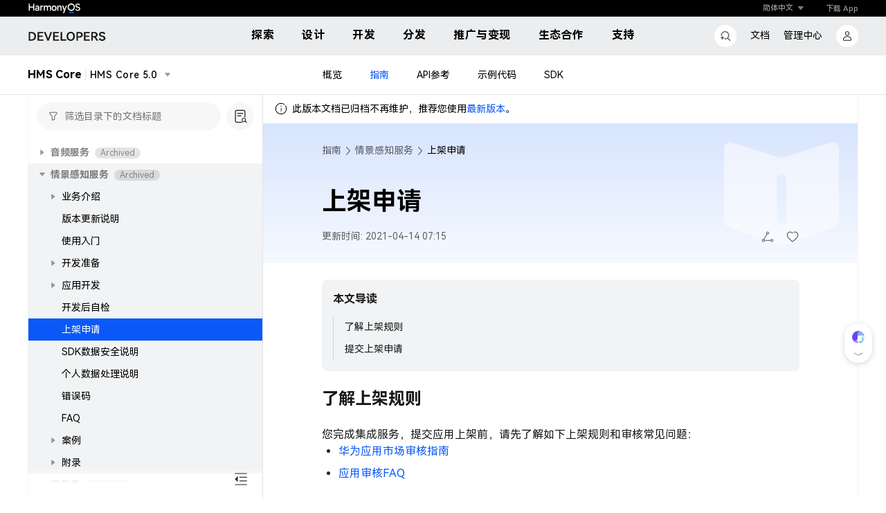

--- FILE ---
content_type: image/svg+xml
request_url: https://developer.huawei.com/consumer/cn/doc/anchorlink.b6716c59a532f767.svg
body_size: 879
content:
<?xml version="1.0" encoding="UTF-8"?>
<svg width="20.000000" height="20.000000" viewBox="0 0 20 20" fill="none" xmlns="http://www.w3.org/2000/svg" xmlns:xlink="http://www.w3.org/1999/xlink">
	<defs>
		<clipPath id="clip150_48466">
			<rect id="link" width="20.000000" height="20.000000" fill="white" fill-opacity="0"/>
		</clipPath>
	</defs>
	<g clip-path="url(#clip150_48466)">
		<g opacity="0.000000">
			<rect id="rect" width="20.000000" height="20.000000" fill="#000000" fill-opacity="1.000000"/>
		</g>
		<path id="path" d="M9.41 12.88C9.5 13.25 9.47 13.63 9.33 14C9.18 14.39 8.97 14.72 8.68 15.01L7.34 16.35C7 16.69 6.61 16.91 6.15 17.04C5.7 17.15 5.25 17.15 4.8 17.04C4.36 16.91 3.97 16.69 3.64 16.35C3.3 16.02 3.08 15.63 2.95 15.19C2.84 14.74 2.84 14.29 2.95 13.84C3.08 13.38 3.3 12.99 3.64 12.65L4.98 11.31L5.11 11.2C5.39 10.94 5.71 10.76 6.06 10.64C6.42 10.53 6.77 10.51 7.11 10.58L8.15 9.54C7.46 9.28 6.75 9.23 6.01 9.39C5.28 9.54 4.64 9.88 4.09 10.41L2.74 11.78C2.24 12.27 1.91 12.84 1.74 13.5C1.56 14.16 1.56 14.83 1.74 15.5C1.91 16.16 2.24 16.74 2.74 17.24C3.23 17.73 3.81 18.07 4.48 18.25C5.14 18.42 5.81 18.42 6.48 18.25C7.14 18.07 7.72 17.73 8.21 17.24L9.55 15.89C10.11 15.33 10.47 14.7 10.61 14C10.76 13.29 10.71 12.57 10.45 11.84L9.41 12.88ZM17.24 2.75C16.73 2.25 16.15 1.91 15.48 1.74C14.81 1.56 14.15 1.57 13.49 1.75C12.83 1.92 12.26 2.26 11.78 2.75L10.41 4.09C10.06 4.47 9.78 4.89 9.59 5.35C9.39 5.82 9.29 6.31 9.29 6.84C9.29 7.06 9.31 7.29 9.35 7.5C9.39 7.73 9.45 7.94 9.54 8.15L10.55 7.14C10.55 6.6 10.6 6.19 10.69 5.9C10.77 5.62 10.97 5.32 11.3 5L12.65 3.64C12.98 3.3 13.36 3.08 13.81 2.96C14.27 2.85 14.72 2.85 15.18 2.96C15.63 3.08 16.02 3.3 16.35 3.64C16.69 3.97 16.91 4.36 17.04 4.81C17.15 5.27 17.15 5.72 17.04 6.16C16.91 6.61 16.69 7 16.35 7.34L15 8.69C14.72 8.97 14.39 9.17 14.01 9.29C13.64 9.42 13.25 9.46 12.85 9.41L11.84 10.45C12.51 10.71 13.22 10.76 13.96 10.6C14.71 10.45 15.35 10.1 15.9 9.55L17.24 8.21C17.73 7.72 18.07 7.14 18.25 6.48C18.42 5.81 18.42 5.15 18.25 4.49C18.07 3.83 17.73 3.25 17.24 2.75ZM13.98 6.89C14.16 6.71 14.22 6.5 14.15 6.29C14.07 6.06 13.93 5.92 13.7 5.84C13.49 5.77 13.28 5.83 13.1 6.01L6.01 13.1C5.83 13.27 5.77 13.46 5.84 13.69C5.92 13.9 6.06 14.05 6.29 14.14C6.5 14.21 6.71 14.16 6.89 13.98L13.98 6.89Z" fill="#000000" fill-opacity="0.600000" fill-rule="nonzero"/>
	</g>
</svg>
